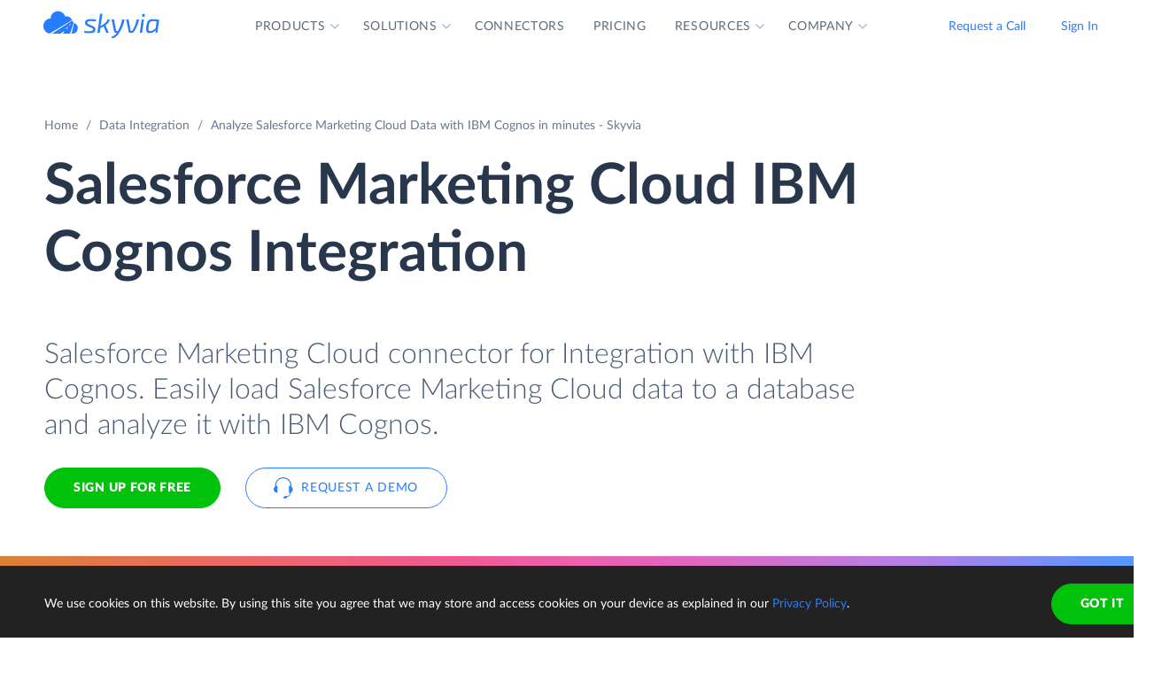

--- FILE ---
content_type: application/javascript
request_url: https://skyvia.com/assets/js/scripts.min.js
body_size: 10882
content:
((e,n)=>{e.initAnnouncementBar=function(t,a){n(function(){var e=n("."+t);e.length&&(sessionStorage.getItem(a)&&e.addClass("d-none"),e.find(".close").on("click",function(){sessionStorage.setItem(a,"true"),e.addClass("d-none")}))})}})(window,jQuery),$(function(){var s={redshift:"#205B99",bigcommerce:"#3F5CD6",rest:"#34BF88","amazon-s3":"#E05243","amazon-rds":"#FCBD17","sql-data-warehouse":"#0078D4",box:"#0259D2",csv:"#4986E7",database:"#F2AA18","google-drive":"#FFBA00",dropbox:"#0061FF","dynamics-crm":"#002050",freshdesk:"#25C16F",ftp:"#F2AA18",sftp:"#F2AA18",googleapps:"#4285F4","google-bigquery":"#4486F9",magento:"#F26322",hubspot:"#FF4800",mailchimp:"#FFE019",mongodb:"#53AB4E",mysql:"#5B7F93",odata:"#FF8C00",onedrive:"#28A8EA",oracle:"#F80000",postgresql:"#336791",salesforce:"#00A1E0",shopify:"#95BF47","sql-azure":"#045CA4","sql-server":"#D82C2A",sugarcrm:"#F58830","zoho-crm":"#226DB4",freshbooks:"#0075DD",pipedrive:"#007134",netsuite:"#00467F",zendesk:"#749D00",marketo:"#5C4C9F","azure-file-storage":"#FCD116",quickbooks:"#2CA01C",xero:"#00B7E3",woocommerce:"#9B5C8F",asana:"#F9586F",insightly:"#FF5621",intercom:"#B7DAFF",avalara:"#FC6600",surveymonkey:"#00BF6F","google-cloud-sql-mysql":"#4285F4","google-cloud-sql-postgresql":"#4285F4",mariadb:"#C0765A",amazonaurora:"#205B99",excel:"#107C41",mobile:"#596D8E","azure-postgresql":"#B7D332","azure-mysql":"#7FB900","heroku-postgres":"#79589F",streak:"#FB712E",activecampaign:"#356AE6",wordpress:"#21759B",sendpulse:"#009ABA","jira-software":"#2684FF",podio:"#4A87B6",slack:"#4A154B","cin7-core-inventory":"#002E6E",demo:"#277DFF",backup:"#277DFF",upload:"#AAB7CD",freshsales:"#E57300","zoho-books":"#397DBB","zoho-inventory":"#E73B3D","zoho-invoice":"#397CBC","zoho-people":"#E94F50","zoho-desk":"#089949",yammer:"#0072C6",emailoctopus:"#6E54D7",shiphero:"#DF2427",shipstation:"#22EE88",exacttarget:"#CE6200",rocketchat:"#CC3333",stripe:"#5A61D2","anycloud-blue":"#4991FF","anycloud-green":"#85CC64",carto:"#162945",alteryx:"#0092CE",fusioncharts:"#373C8B",tibcospotfire:"#3E8EDE","trevor-io":"#FFE292",zoomdata:"#67AD45",statsbot:"#6F76D9",tableau:"#DF7735",indicative:"#22B6B4",mode:"#39A564",pentaho:"#165196",chartio:"#222222",periscope:"#5C068C",powerbi:"#F2C811",python:"#366A95",qliksense:"#069948",r:"#1F65B7",redash:"#F56F5E",sigma:"#4694E1",sisense:"#FFCB05",cluvio:"#3080DA",gooddata:"#050505",microstrategy:"#DF3741",metabase:"#509EE3",looker:"#5A2FC2",azurebackup:"#0089D6",knime:"#FFD800",h2o:"#FFE52B",highcharts:"#78758C",logi:"#8ABA40",databricks:"#F0562C",dundas:"#2A95D2",datarobot:"#2D8FE2",grafana:"#F05A28",grow:"#5CFBC9",holistics:"#1E9A3A",beakerx:"#18467F",bime:"#00B4FF",board:"#2A3284",jupyter:"#F37726",domo:"#99CCEE",infogram:"#656565",birst:"#EB5B1C","owox-bi":"#1E88E5",ibm:"#1F70C1",googledatastudio:"#669DF6",popsql:"#FFAA03",qubole:"#316FBA",jackdb:"#2296F2",pyramid:"#0FAFDB",quicksight:"#00B7F4",answerrocket:"#0575BA",sagemaker:"#055F4E",idashboards:"#FDB721","zoho-analytics":"#F70011",rockdaisy:"#6699CC",shiny:"#428BCA",seekwell:"#1A774D",slemma:"#6DC9C9",thoughtspot:"#FC5F45",zeppelin:"#3071A9",webfocus:"#3072A7",yellowfin:"#FEC909",razorsql:"#339900","sap-lumira-discovery":"#007CC5",ubiq:"#60BF84",rapidminer:"#E65300",datapine:"#B2D51B",superset:"#00D1C1",reveal:"#ED4C78",datawrapper:"#39F3BB","magento-bi":"#F37B20","oracle-bi":"#C74634","google-analytics":"#E37400","constant-contact":"#1856ED","facebook-ads":"#1877F2","acuity-scheduling":"#5F93C0","google-adwords":"#4285F4","capsule-crm":"#413ACD",mailjet:"#857AEB",drip:"#F224F2",timely:"#9B72DA",okta:"#E8DBCA","sql-api":"#277DFF",snowflake:"#29B5E8",tsheets:"#BC3522","twitter-ads":"#1D9BF0",harvest:"#FA6D19","freshsales-suite":"#E57300",repairshopr:"#427DB7",linkedin:"#0A66C2",square:"#D7D5D2",sendgrid:"#51A9E3",brevo:"#0B996E",klaviyo:"#EF6351",starshipit:"#EDFF00",aha:"#0073CF",freshservice:"#148FCC","quickbooks-time":"#2B9B1B",delighted:"#8566CC","jira-service-management":"#2684FF",aftership:"#F9A31A","help-scout":"#304DDB","zendesk-sell":"#D4AE5E",shippo:"#9FCE52",close:"#57B7DF",typeform:"#CA7FEA",mailgun:"#F06B66",recharge:"#00E070",formstack:"#21B573","formstack-documents":"#21B573",onfleet:"#AA81F3",maxio:"#BFEE56",github:"#4182C3",float:"#2E5FE8",outbrain:"#EE6513",reply:"#005AFF",iterable:"#59C1A7",wrike:"#08CF65",callrail:"#388AED",greenhouse:"#008561",recurly:"#FFE248",everhour:"#333333",nimble:"#0070BA",agile_crm:"#409CE3","confluence-cloud":"#2684FF",calendly:"#006BFF",customer:"#7131FF",todoist:"#E44332",amplitude:"#146FF8",twilio:"#F22F46",cleverreach:"#EC6702",trello:"#1770EB",zuora:"#49CCA8",affinity:"#2265F1",aweber:"#246BE8",clicksend:"#F736A1",persistiq:"#05D8FF",uservoice:"#FF6720",yotpo:"#0042E4",pinterest:"#CA2127","azure-devops":"#0078D4",survicate:"#5F10F5",chargebee:"#FF3300",chargeover:"#F26522",gmail:"#EA4335",prodpad:"#25A7D9",getresponse:"#00AEEF",helpdesk:"#38C776",smartsheet:"#2A75D1",tiktok:"#FF004F",azure_app_insights:"#624FD0",odbc:"#14AFF5","zoho-projects":"#E32628",hive:"#FFBC74",fullstory:"#0071EB",qualtrics:"#5F1AE5",thinkific:"#1A4279",discourse:"#0E76B2",jotform:"#FFB629",elasticsearch:"#3EBEB0",mailerlite:"#09C269",convertkit:"#43B1FE",jibble:"#FF6603",quickbooksdesktop:"#2CA01C",pipeliner:"#F26648",paymo:"#26C644",servicenow:"#62D84E",outreach:"#5952FF",pipeline_crm:"#078BDD",airtable:"#FFCC00",chartmogul:"#4068F4",tmetric:"#17C22E","teamwork-desk":"#FF22B1",teamwork:"#FF22B1",monday:"#FF3D57","teamwork-crm":"#FF22B1",alloydb:"#AECBFA",productive:"#AB40FF",zammad:"#FFCE33",formcrafts:"#558CF0","microsoft-ads":"#F05024",segment:"#49B881","zoho-sprints":"#089949","google-cloud-sql-server":"#4285F4",zulip:"#7674FF",sendcloud:"#02CEF7","zoho-billing":"#4CA559",acumatica:"#49C8F5",front:"#A857F1",unbounce:"#0033FF",tempo:"#F5871F",clickup:"#FF1BD0",lionobytes:"#D91A35","business-central":"#2EDCE7",digitalocean:"#0069FF",freshcaller:"#20A849",motion:"#5676E0","follow-up-boss":"#F3B942",myhours:"#2DB67E",actito:"#6BBD4D",smartsuite:"#FF5757","sage-intacct":"#00D639",clockify:"#03A9F4",sap:"#00AEEF","sage-300":"#00D639","sage-accounting":"#00D639",pagerduty:"#09992B",toggl_track:"#E57CD8",bamboohr:"#73C41D",dataverse:"#58B877",booqable:"#2B80FF",keap:"#FFC926",heymarket:"#36A635",exact:"#E1141D",workday:"#F38B00","zoho-workdrive":"#226DB4",sharepoint:"#37C6D0","microsoft-lists":"#81497D",jira:"#0253CD",paddle:"#FFDD35",scoro:"#E43958",fireflies:"#D53183","azure-storage-blob":"#03A9F4","azure-data-lake-storage":"#B8D432",gong:"#8039E9",campaignmonitor:"#111324",notion:"#F05032",claude:"#D97757",mscopilot:"#444444",cursor:"#BCBCBC",openai:"#212121","looker-studio":"#4285F4","dynamics-365-finance":"#4CB617","zoho-creator":"#25349A","zoho-learn":"#E42527",gemini:"#3F6EE8",chatgpt:"#212121"};$(document).ready(function(){for(var e,t,a,n,r=document.querySelector("div[aria-gradient]"),i=(r&&(t=r.getAttribute("aria-gradient-source"),e=r.getAttribute("aria-gradient-target"),e="linear-gradient(270deg,"+(e=(e=chroma.scale([s[e]||"#277DFF",s[t]||"#277DFF"]).mode("lch").colors(6)).map(function(e){return chroma(e).alpha(.8).css()}))[0]+" 0,"+e[1]+" 20%,"+e[2]+" 40%,"+e[3]+" 60%,"+e[4]+" 80%,"+e[5]+" 100%)",r.style.background=e),document.querySelectorAll("div[aria-color]")),o=0;o<i.length;++o)(r=i[o])&&(t=r.getAttribute("aria-color-source"),a=r.getAttribute("aria-color-selector"),n=r.getAttribute("aria-color-opacity"),r.style[a]=n?s[t]+n:s[t])})}),$(function(){$(".custom-select-wrapper").click(function(){$(".custom-select").toggleClass("open")}),$(".custom-options").children().addClass("custom-option"),$(".custom-option > a").click(function(){var e=$(this).parent();$(".custom-options").children().removeClass("active"),e.addClass("active"),$(".custom-select__trigger > a").data("group-id",e.data("group-id")),$(".custom-select__trigger > a").text(e.text()),$(".custom-select").removeClass("open")})}),$(function(){var a="all",n="all",r=$("#search-no-results"),e=$("[data-owner-id]"),i=$("#clear-filters"),o=$("#search-form"),s=function(){e=$("[data-owner-id]").filter(function(){var e=$(this),t=("all"===n||-1<e.attr("data-owner-id").split(",").indexOf(n))&&("all"===a||e.attr("data-product-id")===a);return t?e.fadeIn(200):e.fadeOut(0),t})};function t(){var t,a=o.find("input").first().val().toLowerCase();a?(t=!1,e.each(function(){var e=$(this);e.text().trim().toLowerCase().includes(a)?(t=!0,e.fadeIn(200)):e.fadeOut(0)}),i.removeClass("d-none"),t?r.addClass("d-none"):r.removeClass("d-none"),c({query:a})):(s(),r.addClass("d-none"),i.addClass("d-none"),c({action:"delete"}))}function c({action:e="set",query:t,hash:a}={}){var n=new URLSearchParams(location.search),e=("delete"===e?n.delete("q"):n.set("q",t),""+location.origin+location.pathname+"?"+n.toString()+(a||location.hash));history.replaceState({},"",e)}$("li[data-group-product] > a").on("click",function(){var e=$(this).parent();return $("li[data-group-product]").removeClass("active"),e.addClass("active"),a=e.attr("data-group-product"),s(),!1}),$("li[data-group-id] > a").on("click",function(e){var t=$(this).parent();e.preventDefault(),$("li[data-group-id]").removeClass("active"),t.addClass("active"),n=t.attr("data-group-id"),location.hash=n,r.addClass("d-none"),i.addClass("d-none"),o.find("input").val(""),s(),c({action:"delete"})}),$(".connectors-category-tree button").on("click",function(){$(this).parent().toggleClass("open")}),o.find("input").on("input",function(){t()}),i.on("click",function(){a=n="all",i.addClass("d-none"),r.addClass("d-none"),o.find("input").val(""),$("li[data-group-id]").removeClass("active").filter('[data-group-id="all"]').addClass("active"),c({action:"delete",hash:"#all"}),s()});var l=location.hash,l=(l&&(n=l.substring(1),$("li[data-group-id]").removeClass("active"),l="li[data-group-id= '"+n+"']",console.log($(l)[0]),$(l).addClass("active").parents("li").addClass("open"),$(".custom-select__trigger > a").data("group-id",$(l).data("group-id")),$(".custom-select__trigger > a").text($(l)[0].textContent),s(),selectorTab="a[href='#"+n+"']",$(selectorTab).tab("show")),new URLSearchParams(this.location.search).get("q"));l&&(o.find("input").val(l),t())}),$(function(){$("a[aria-expanded]").click(function(){var e=$(this),t=e.attr("aria-controls"),t=$("#"+t);return t.hasClass("expand")?(t.removeClass("expand"),$('a[aria-controls="list"]').children().html("Expand list"),e.attr("aria-expanded",!1)):(t.addClass("expand"),$('a[aria-controls="list"]').children().html("Collapse list"),e.attr("aria-expanded",!0))})}),$(function(){var e=$(".breadcrumbs");"/case-studies/"===window.location.pathname&&$(".breadcrumb").addClass("d-flex justify-content-md-center"),"/schedule-demo/"!==window.location.pathname&&"/success-scheduled-demo/"!==window.location.pathname||$(".breadcrumb").addClass("d-none"),(window.location.pathname.includes("/data-integration/integrate")||window.location.pathname.endsWith("-csv-file-import-and-export"))&&($(".header").addClass("header-transparent"),e.addClass("breadcrumbs-integration")),(window.location.pathname.endsWith("/automation")||window.location.pathname.endsWith("/mcp-endpoint")||"/data-integration/salesforce-data-loader"===window.location.pathname||"/data-integration/replication"===window.location.pathname||"/data-integration/import"===window.location.pathname||"/looker-studio-connector"===window.location.pathname)&&($(".header").removeClass("header--dark").addClass("header-transparent"),e.addClass("breadcrumbs-center")),"/connect"===window.location.pathname&&($(".header").removeClass("header--dark").addClass("header-transparent"),e.addClass("grid-v2 connect-breadcrumbs"),$(".breadcrumb").addClass("section-container")),"/support"===window.location.pathname&&(e.addClass("grid-v2 breadcrumbs-with-promo-banner"),$(".breadcrumb").addClass("section-container")),"/connectors"===window.location.pathname&&(e.addClass("grid-v2"),$(".breadcrumb").addClass("section-container")),e.addClass("breadcrumbs-show"),"/connect/mcp-endpoint"===window.location.pathname&&$(".announcement-bar").addClass("d-none"),initAnnouncementBar("announcement-bar","isHideAnnouncementBar")}),$(function(){var t=!0,a=0,n=$("header").outerHeight();$(window).scroll(function(e){t=!0}),setInterval(function(){t&&(!function(){var e=$(this).scrollTop();Math.abs(a-e)<=60||(e<=n?$("header").removeClass("nav-down nav-up nav-sticky scroll-top"):n<e&&e<=n+680?$("header").removeClass("nav-down").addClass("nav-up nav-sticky scroll-top"):a<e&&n+60<e?$("header").removeClass("nav-down scroll-top").addClass("nav-up nav-sticky"):e+$(window).height()<$(document).height()&&800<Math.abs(e)&&$("header").removeClass("nav-up scroll-top").addClass("nav-down nav-sticky"),a=e)}(),t=!1)},250)}),$(function(){$(".products-list li").hover(function(){var e=$(this).attr("id");$("."+e).addClass("active")},function(){var e=$(this).attr("id");$("."+e).removeClass("active")}),$(".objects-list a").hover(function(){var e=$(this).attr("id");$("."+e).addClass("active")},function(){var e=$(this).attr("id");$("."+e).removeClass("active")}),$(".cases-list li").hover(function(){var e=$(this).attr("id");$("."+e).addClass("active")},function(){var e=$(this).attr("id");$("."+e).removeClass("active")})}),$(function(){var t=$(".hamburger");t.on("click",function(e){t.toggleClass("is-active"),$("body").toggleClass("mobile-menu-opened"),$(".nav .dropdown .dropdown-menu").removeAttr("style"),$(".nav .dropdown .main-menu__link").removeClass("active"),t.hasClass("is-active")})}),$(".nav .dropdown .main-menu__link").click(function(){$(this).parents(".mobile-menu-opened").length&&($(this).parent().siblings().find(".dropdown-menu").stop(!0,!0).slideUp(200),$(this).parent().find(".dropdown-menu").stop(!0,!0).slideToggle(200),$(this).toggleClass("active").parent().siblings().find(".main-menu__link").removeClass("active"))});var __assign=this&&this.__assign||function(){return(__assign=Object.assign||function(e){for(var t,a=1,n=arguments.length;a<n;a++)for(var r in t=arguments[a])Object.prototype.hasOwnProperty.call(t,r)&&(e[r]=t[r]);return e}).apply(this,arguments)},__awaiter=this&&this.__awaiter||function(e,o,s,c){return new(s=s||Promise)(function(a,t){function n(e){try{i(c.next(e))}catch(e){t(e)}}function r(e){try{i(c.throw(e))}catch(e){t(e)}}function i(e){var t;e.done?a(e.value):((t=e.value)instanceof s?t:new s(function(e){e(t)})).then(n,r)}i((c=c.apply(e,o||[])).next())})},__generator=this&&this.__generator||function(n,r){var i,o,s,c={label:0,sent:function(){if(1&s[0])throw s[1];return s[1]},trys:[],ops:[]},l=Object.create(("function"==typeof Iterator?Iterator:Object).prototype);return l.next=e(0),l.throw=e(1),l.return=e(2),"function"==typeof Symbol&&(l[Symbol.iterator]=function(){return this}),l;function e(a){return function(e){var t=[a,e];if(i)throw new TypeError("Generator is already executing.");for(;c=l&&t[l=0]?0:c;)try{if(i=1,o&&(s=2&t[0]?o.return:t[0]?o.throw||((s=o.return)&&s.call(o),0):o.next)&&!(s=s.call(o,t[1])).done)return s;switch(o=0,(t=s?[2&t[0],s.value]:t)[0]){case 0:case 1:s=t;break;case 4:return c.label++,{value:t[1],done:!1};case 5:c.label++,o=t[1],t=[0];continue;case 7:t=c.ops.pop(),c.trys.pop();continue;default:if(!(s=0<(s=c.trys).length&&s[s.length-1])&&(6===t[0]||2===t[0])){c=0;continue}if(3===t[0]&&(!s||t[1]>s[0]&&t[1]<s[3]))c.label=t[1];else if(6===t[0]&&c.label<s[1])c.label=s[1],s=t;else{if(!(s&&c.label<s[2])){s[2]&&c.ops.pop(),c.trys.pop();continue}c.label=s[2],c.ops.push(t)}}t=r.call(n,c)}catch(e){t=[6,e],o=0}finally{i=s=0}if(5&t[0])throw t[1];return{value:t[0]?t[1]:void 0,done:!0}}}},__values=this&&this.__values||function(e){var t="function"==typeof Symbol&&Symbol.iterator,a=t&&e[t],n=0;if(a)return a.call(e);if(e&&"number"==typeof e.length)return{next:function(){return{value:(e=e&&n>=e.length?void 0:e)&&e[n++],done:!e}}};throw new TypeError(t?"Object is not iterable.":"Symbol.iterator is not defined.")};function ready(){document.querySelectorAll(".accordion-button").forEach(function(e){e.addEventListener("click",function(e){var t=this.getAttribute("data-target");document.querySelector(t).classList.contains("show")&&e.stopPropagation()})})}window.addEventListener("load",ready,!1);var RequestOrigin,FormState,PartnerEnum,DrawLine=(()=>{function e(){}return e.prototype.drawLine=function(t,e,a){function n(e){e=e.getBoundingClientRect();return{y:e.top-t.top,x:e.left-t.left}}return d3.line().x(function(e){return e.x}).y(function(e){return e.y}).curve(d3.curveLinear)([{x:n(e).x+e.getBoundingClientRect().width/2,y:n(e).y+e.getBoundingClientRect().height},{x:n(e).x+e.getBoundingClientRect().width/2,y:n(a).y+a.getBoundingClientRect().height/2},{x:n(a).x,y:n(a).y+a.getBoundingClientRect().height/2}])},e.prototype.initPath=function(e,t,a){var n=document.createElementNS("http://www.w3.org/2000/svg","path");return n.setAttribute("d",this.drawLine(e,t,a)),n},e.prototype.drawSvg=function(){var e,t,a,n,r,i,o=document.getElementById("query-tool");o&&(r=o.getBoundingClientRect(),i=document.getElementById("query-connectors-skyvia"),a=document.getElementById("query-connectors-databases"),n=document.getElementById("query-connectors-cloud1"),e=document.getElementById("query-connectors-cloud2"),(t=document.createElementNS("http://www.w3.org/2000/svg","svg")).setAttributeNS(null,"viewBox","0 0 "+r.width+" "+r.height),t.setAttributeNS(null,"width",r.width.toString()),t.setAttributeNS(null,"height",r.height.toString()),t.setAttributeNS(null,"style","position: absolute;top: 0"),t.setAttributeNS(null,"id","query-lines"),a=this.initPath(r,i,a),n=this.initPath(r,i,n),r=this.initPath(r,i,e),t.appendChild(a),t.appendChild(n),t.appendChild(r),(i=document.getElementById("query-lines"))&&o.removeChild(i),o.insertBefore(t,o.firstChild))},e})(),FormFetch=((e=>{e[e.SkyviaApp=0]="SkyviaApp",e[e.SkyBackupApp=1]="SkyBackupApp",e[e.GSaddon=2]="GSaddon",e[e.GDS=3]="GDS",e[e.ExcelAddon=4]="ExcelAddon",e[e.Skyvia=5]="Skyvia",e[e.SkyBackup=6]="SkyBackup"})(RequestOrigin=RequestOrigin||{}),(()=>{function e(){}return e.prototype.send=function(a,n){return __awaiter(this,void 0,void 0,function(){var t;return __generator(this,function(e){switch(e.label){case 0:return[4,fetch(a,{method:"POST",body:JSON.stringify(__assign(__assign({},this.serializeForm(n)),{origin:RequestOrigin.Skyvia})),headers:{"Content-Type":"application/json"}})];case 1:return(t=e.sent()).ok?[2,t]:[2,t.text().then(function(e){throw new Error(e)})]}})})},e.prototype.serializeForm=function(e){var t,a,n={},r=new FormData(e);try{for(var i=__values(r.keys()),o=i.next();!o.done;o=i.next()){var s=o.value;n[s]=r.get(s)}}catch(e){t={error:e}}finally{try{o&&!o.done&&(a=i.return)&&a.call(i)}finally{if(t)throw t.error}}return n},e})()),FormValidator=((e=>{e[e.saved=0]="saved",e[e.dirty=1]="dirty",e[e.captchaPending=2]="captchaPending",e[e.applying=3]="applying"})(FormState=FormState||{}),(()=>{function e(e,t,a){var n=this;this.form=e,this.fields=t,this.callback=a,this.callbackName="onFormSubmit",this.onFormSubmit=function(e){var t=document.querySelector("input[name='Recaptcha']");t&&(t.value=e),n.state=FormState.applying,n.form.requestSubmit()},this.formValidation=function(e){return e.preventDefault(),(n.state===FormState.applying||n.state===FormState.dirty&&!n.useCaptcha)&&n.validate()&&n.callback(e),n.useCaptcha&&(n.state===FormState.captchaPending?grecaptcha.execute():n.state==FormState.dirty&&(n.state=FormState.captchaPending,grecaptcha.reset(),grecaptcha.execute())),!1}}return e.prototype.initialize=function(){var a=this,e=(this.form.addEventListener("submit",this.formValidation),this.fields.forEach(function(e){var t=document.getElementById(e);"SELECT"===t.tagName?t.addEventListener("change",a.fieldValidation.bind(a,e),!1):t.addEventListener("keyup",a.fieldValidation.bind(a,e),!1),t.addEventListener("blur",a.fieldValidation.bind(a,e),!1)}),this.state=FormState.dirty,document.getElementById("g-recaptcha"));e&&(this.useCaptcha=!!e.dataset.sitekey,this.useCaptcha)&&(e.setAttribute("data-callback",this.callbackName),e.setAttribute("data-size","invisible"),"undefined"==typeof grecaptcha&&((e=document.createElement("script")).src="https://www.google.com/recaptcha/api.js",document.body.appendChild(e)),window[this.callbackName]=this.onFormSubmit)},e.prototype.validate=function(){var t=this,a=!0;return this.fields.forEach(function(e){t.fieldValidation(e)||(a=!1)}),a},e.prototype.fieldValidation=function(e){this.hideErrors(e);e=document.getElementById(e);return e.getAttribute("data-val-required")&&!this.validateRequired(e)?(this.setError(e,"data-val-required"),!1):!(e.getAttribute("data-val-email")&&!this.validateEmail(e)&&(this.setError(e,"data-val-email"),1))},e.prototype.hideErrors=function(e){e=document.getElementById(e),e.parentNode.className="form-group",e=this.getErrorLabelFor(e);this.setNodeText(e,"")},e.prototype.setError=function(e,t){t=e.getAttribute(t)||"",e.parentNode.className="form-group has-error",e=this.getErrorLabelFor(e);e&&this.setNodeText(e,t)},e.prototype.setNodeText=function(e,t){void 0!==e.innerText?e.innerText=t:e.textContent=t},e.prototype.getErrorLabelFor=function(e){return e.nextSibling},e.prototype.validateRequired=function(e){return""!==e.value.trim()},e.prototype.validateEmail=function(e){return/^(([^<>()[\]\\.,;:\s@\"]+(\.[^<>()[\]\\.,;:\s@\"]+)*)|(\".+\"))@(([0-9]{1,3}\.[0-9]{1,3}\.[0-9]{1,3}\.[0-9]{1,3})|((\w[a-zA-Z\-0-9]*\.)+[a-zA-Z]{2,}))$/i.test(e.value)},e})()),Pagination=(()=>{function e(e,t,a,n){void 0===n&&(n=9);var r=this,e=(this.listIdSelector=e,this.listItemSelector=t,this.paginationListIdSelector=a,this.paginationLimit=n,this.currentPage=1,document.getElementById(this.listIdSelector));this.listItems=e.querySelectorAll(this.listItemSelector),this.paginationNumbers=document.getElementById(this.paginationListIdSelector),this.pageCount=Math.ceil(this.listItems.length/this.paginationLimit),this.clearPaginationNumbers(),1!==this.pageCount&&(this.getPaginationNumbers(),this.setCurrentPage(1),document.querySelectorAll(".pagination-number").forEach(function(e){var t=Number(e.getAttribute("page-index"));t&&e.addEventListener("click",function(){r.setCurrentPage(t)})}),null!=(t=document.getElementById("prev"))&&t.addEventListener("click",function(){var e=1<r.currentPage?r.currentPage-1:1;r.setCurrentPage(e)}),null!=(a=document.getElementById("next")))&&a.addEventListener("click",function(){var e=r.currentPage>r.pageCount?r.currentPage+1:r.pageCount;r.setCurrentPage(e)})}return e.prototype.appendPageNumber=function(e){var t=document.createElement("button");t.className="pagination-number",t.innerHTML=e.toString(),t.setAttribute("page-index",e),t.setAttribute("aria-label","Page "+e),this.paginationNumbers.appendChild(t)},e.prototype.clearPaginationNumbers=function(){for(;this.paginationNumbers.lastElementChild;)this.paginationNumbers.removeChild(this.paginationNumbers.lastElementChild)},e.prototype.getPaginationNumbers=function(){for(var e=1;e<=this.pageCount;e++)this.appendPageNumber(e.toString())},e.prototype.handleActivePageNumber=function(){var t=this;document.querySelectorAll(".pagination-number").forEach(function(e){e.classList.remove("active"),Number(e.getAttribute("page-index"))==t.currentPage&&e.classList.add("active")})},e.prototype.setCurrentPage=function(e){this.currentPage=e,this.handleActivePageNumber();var a=(e-1)*this.paginationLimit,n=e*this.paginationLimit;this.listItems.forEach(function(e,t){e.classList.add("hidden"),a<=t&&t<n&&e.classList.remove("hidden")})},e})(),PartnersList=((e=>{e.regions="regions",e.connectors="connectors",e.services="services"})(PartnerEnum=PartnerEnum||{}),function(e,t,a){var n=this,l=(this.listIdSelector=e,this.listItemSelector=t,this.callback=a,!1),d="",u=((e={})[PartnerEnum.regions]=[],e[PartnerEnum.connectors]=[],e[PartnerEnum.services]=[],e),r=(t=new Utils).getCustomSelectionAdapter(),i=t.getCustomDropdownAdapter(),o=document.getElementById(this.listIdSelector),s=(this.listItems=o.querySelectorAll(this.listItemSelector),this.emptyStateElement=document.getElementById("not-found"),function(e){return 1<e.selected.length?"".concat(e.selected.length," Selected"):"".concat(e.selected[0].text)});function c(e,t){var a=e.term;if(void 0!==a){var n=function(e,t){return-1<e.text.toLowerCase().indexOf(t)||e.id&&-1<e.id.toLowerCase().indexOf(t)};if(!t.children&&"id"in t)return n(t,a.toLowerCase())?t:null;t.children=t.children.filter(function(e){return n(e,a.toLowerCase())})}return t}var p=function(){n.listItems.forEach(function(e,t){e.classList.remove("hidden");var a,n,r=$(e),i=!0,o=Object.keys(u);try{for(var s=__values(o),c=s.next();!c.done;c=s.next())if("break"===(e=>{var t,a;return l&&!(i="True"===r.attr("data-featured-partner-value"))||d&&!(i=r.attr("data-title-value").toUpperCase().includes(d.toUpperCase())||r.attr("data-description-value").toUpperCase().includes(d.toUpperCase()))?"break":(t=v(e)).length?(a=r.attr("data-"+e+"-value").split(","),(i=t.some(function(e){return a.includes(e.id)}))?void 0:"break"):"continue"})(c.value))break}catch(e){a={error:e}}finally{try{c&&!c.done&&(n=s.return)&&n.call(s)}finally{if(a)throw a.error}}i||e.classList.add("hidden")}),n.callback&&n.callback(),n.emptyStateElement&&(n.listItems.length===o.querySelectorAll(".hidden").length?n.emptyStateElement.classList.remove("hidden"):n.emptyStateElement.classList.add("hidden"))},h=function(r){for(var i=document.querySelector(".filter-"+r);i.lastElementChild;)i.removeChild(i.lastElementChild);var o=v(r);o.forEach(function(t){var e=document.createElement("span"),a=(e.innerHTML=t.text,document.createElement("span")),n=(a.classList.add("close"),document.createElement("a")),e=(n.appendChild(e).appendChild(a).addEventListener("click",function(){var e=o.filter(function(e){return e.id!==t.id}).map(function(e){return e.id});g(r,e),f(r,t)},!1),document.createElement("li"));e.appendChild(n),i.appendChild(e)})},m=function(e,t){v(e).push(t),h(e)},f=function(e,t){var a=v(e),n=a.findIndex(function(e){return e.id===t.id});-1<n&&a.splice(n,1),h(e)},g=function(e,t){e=document.querySelector("."+e),e=$(e);e.val(t),e.trigger("change")},v=function(e){return u[e]};function y(t){var e=document.querySelector("."+t);(e=$(e)).select2({matcher:c,placeholder:"All "+t,selectionAdapter:r,dropdownAdapter:i,templateSelection:s}),e.on("change.select2",function(e){setTimeout(function(){return p()})}),e.on("select2:select",function(e){e=e.params.data;m(t,{id:e.id,text:e.text})}),e.on("select2:unselect",function(e){e=e.params.data;f(t,{id:e.id,text:e.text})})}$(".switch-featured").on("change",function(){l=!l,p()}),document.querySelector(".search").addEventListener("input",function(e){d=this.value,p()}),y(PartnerEnum.regions),y(PartnerEnum.connectors),y(PartnerEnum.services)}),SimpleFilterList=function(e,t,a){var r=this,e=(this.listIdSelector=e,this.listItemSelector=t,this.callback=a,document.getElementById(this.listIdSelector));this.listItems=e.querySelectorAll(this.listItemSelector),document.querySelectorAll(".nav-link").forEach(function(e){e.addEventListener("click",function(e){var n,t=this.getAttribute("data-type-value");n=t,r.listItems.forEach(function(e,t){e.classList.remove("hidden");var a=e.getAttribute("data-type-value");"All"!==n&&n!==a&&e.classList.add("hidden")}),r.callback&&r.callback()})})},Utils=(()=>{function e(){this.customSelectionAdapter(),this.customDropdownAdapter()}return e.prototype.customSelectionAdapter=function(){$.fn.select2.amd.define("select2/selection/customSelectionAdapter",["select2/utils","select2/selection/multiple","select2/selection/placeholder","select2/selection/eventRelay","select2/selection/single"],function(e,t,a,n,r){t=e.Decorate(t,a);return(t=e.Decorate(t,n)).prototype.render=function(){return r.prototype.render.call(this)},t.prototype.update=function(e){this.clear();var t=this.$selection.find(".select2-selection__rendered"),a="";a=0===e.length?this.options.get("placeholder")||"":(e={selected:e||[],all:this.$element.find("option")||[]},this.display(e,t)),t.empty().append(a),t.prop("title",a)},t})},e.prototype.customDropdownAdapter=function(){$.fn.select2.amd.define("select2/dropdown/customDropdownAdapter",["select2/utils","select2/dropdown","select2/dropdown/attachBody","select2/dropdown/search","select2/dropdown/minimumResultsForSearch","select2/dropdown/closeOnSelect"],function(e,a,t,n,r,i){n=e.Decorate(a,n);return n.prototype.render=function(){var e=a.prototype.render.call(this),t=this.options.get("placeholderForSearch")||"",t=$('<span class="select2-search select2-search--dropdown"><input class="select2-search__field" placeholder="'+t+'" type="search" tabindex="-1" autocomplete="off" autocorrect="off" autocapitalize="off" spellcheck="false" role="textbox" /></span>');return this.$searchContainer=t,this.$search=t.find("input"),e.prepend(t),e},e.Decorate(n,t)})},e.prototype.getCustomSelectionAdapter=function(){return $.fn.select2.amd.require("select2/selection/customSelectionAdapter")},e.prototype.getCustomDropdownAdapter=function(){return $.fn.select2.amd.require("select2/dropdown/customDropdownAdapter")},e})(),price=(String.prototype.includes||(String.prototype.includes=function(e,t){return!((t="number"!=typeof t?0:t)+e.length>this.length)&&-1!==this.indexOf(e,t)}),Array.prototype.includes||Object.defineProperty(Array.prototype,"includes",{value:function(e,t){if(null==this)throw new TypeError('"this" is null or not defined');var a=Object(this),n=a.length>>>0;if(0!=n)for(var r,i,t=0|t,o=Math.max(0<=t?t:n-Math.abs(t),0);o<n;){if((r=a[o])===(i=e)||"number"==typeof r&&"number"==typeof i&&isNaN(r)&&isNaN(i))return!0;o++}return!1}}),$(window).on("load",function(){var a,n,r,i=$(window),e=$("section"),t=$(".footer"),o=(t.length&&(a=t.position().top),$(".aside-contain"));function s(){var e=i.scrollTop(),t=Math.max(0,r-e);a<e+n&&(t=Math.min(t,a-e-n)),o.css("top",t)}function c(){e.each(function(e,t){var a=$(t).offset().top-200,n=a+$(t).height(),r=$(window).scrollTop(),t=$(t).attr("id");a<r&&r<n&&($(".nav-aside li.active").removeClass("active"),$('a[href="#'+t+'"]').parent().addClass("active"))})}o.length&&(n=o.height(),r=o.position().top),s(),c(),i.scroll(function(e){s(),c()}),$(".nav-aside li, .scroll").on("click","a",function(e){e.preventDefault();var e=0,t=$(".nav-down"),t=(t.length&&(e=t.outerHeight()),$(this).attr("href")),t=$(t).offset().top-e;$("body,html").animate({scrollTop:t},800)})}),$(function(){$("#anchor").click(function(e){e.preventDefault(),$("html,body").animate({scrollTop:$("#get-addon").offset().top},500)})}),$(function(){$("input[aria-controls]").on("keyup",function(){var e=$(this).attr("aria-controls"),e=$("#"+e),t=$(this).val().toLowerCase();$(e).children().filter(function(){$(this).toggle(-1<$(this).text().toLowerCase().indexOf(t))})})}),$(function(){$(".switch-icon").click(function(){var e=$(this),t=e.attr("aria-controls"),t=$(".price-wrapper."+t);e.toggleClass("on"),e.hasClass("on")?(t.find(".save-price").show(),t.find(".sale-price").show(),t.find(".price").hide()):(t.find(".save-price").hide(),t.find(".sale-price").hide(),t.find(".price").show())})}),{basic:[{id:2,text:"5 M",price:[79,99],save:240},{id:3,text:"10 M",price:[149,180],save:372},{id:4,text:"25 M",price:[279,349],save:840},{id:5,text:"50 M",price:[399,499],save:1200},{id:6,text:"100 M",price:[599,749],save:1800},{id:7,text:"200 M",price:[799,999],save:2400}],standard:[{id:1,text:"500 k",price:[79,99],save:240},{id:2,text:"5 M",price:[159,199],save:480},{id:3,text:"10 M",price:[239,299],save:720},{id:4,text:"25 M",price:[399,499],save:1200},{id:5,text:"50 M",price:[599,749],save:1800},{id:6,text:"100 M",price:[919,1149],save:2760},{id:7,text:"200 M",price:[1199,1499],save:3600}],professional:[{id:3,text:"10 M",price:[399,499],save:1200},{id:4,text:"25 M",price:[599,749],save:1800},{id:5,text:"50 M",price:[799,999],save:2400},{id:6,text:"100 M",price:[1199,1499],save:3600},{id:7,text:"200 M",price:[1599,1999],save:4800}],autostandard:[{id:0,text:"50 k",price:[99,119],save:240},{id:1,text:"120 k",price:[199,249],save:600},{id:2,text:"250 k",price:[349,439],save:1080},{id:3,text:"500 k",price:[649,779],save:1800},{id:4,text:"750 k",price:[899,1049],save:2640},{id:5,text:"1 M",price:[1099,1369],save:3240},{id:6,text:"2 M",price:[1999,2499],save:6e3}]});$(document).ready(function(){["basic","standard","professional","autostandard"].forEach(function(t){var e=$("#price-"+t);e&&e.select2&&(e.select2({data:price[t],minimumResultsForSearch:-1}),e.on("select2:select",function(e){e=e.params.data;$(".save-price."+t).text("Save $"+e.save+"/yr"),$(".price."+t).text(e.price[1]),$(".sale-price."+t).text(e.price[0])}))});var e=price.standard[1];$("#price-standard").val(e.id).trigger("change.select2").trigger({type:"select2:select",params:{data:e}})}),$(document).ready(function(){function n(e,t){let a=e;e=Number(t);return!Number.isNaN(e)&&0<=e&&(t=a.includes("?")?"&":"?",a=a+t+`start=${e}&autoplay=1`),a}$(".play-youtube-video").on("click",function(e){e&&"function"==typeof e.preventDefault&&e.preventDefault();var t,e=$(this).data("target");let a=$(this).data("start");e?($("body").addClass("no-scroll"),(e=$(e).find(".youtube-video")).length&&(t=n(e.data("yt-url"),a),e.html(`<iframe frameborder="0" style="border: none; width: 100%;" allow="autoplay; fullscreen" allowfullscreen src="${t}"></iframe>`))):document.querySelectorAll(".youtube-video").forEach(function(e){var t=n(e.dataset.ytUrl,a);e.innerHTML=`<iframe frameborder="0" style="border: none;width: 100%;" allow="autoplay; fullscreen" allowfullscreen src="${t}"></iframe>`})}),$(".modal.fade").on("click",function(){$("body").removeClass("no-scroll"),$(".youtube-video").html("")})});